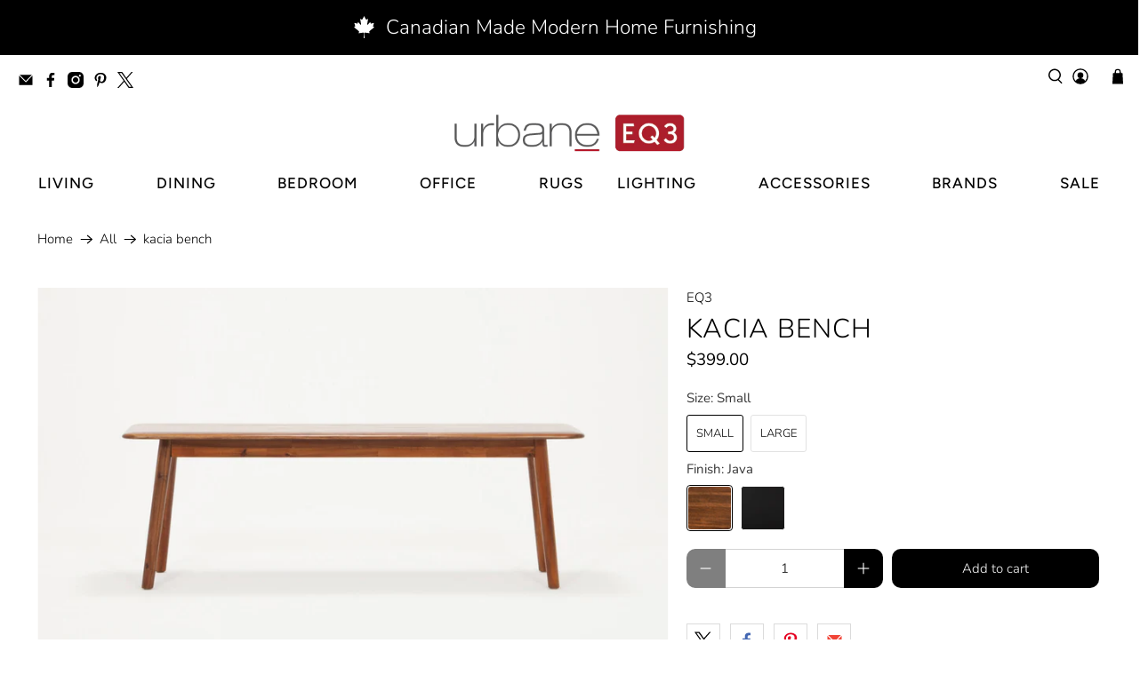

--- FILE ---
content_type: text/javascript; charset=utf-8
request_url: https://urbane.ca/products/kacia-bench.js
body_size: 1387
content:
{"id":740002431030,"title":"kacia bench","handle":"kacia-bench","description":"\u003c!-- split --\u003e\n\u003ch2\u003e\u003cspan style=\"color: #b3b3b3;\"\u003e\u003c\/span\u003e\u003c\/h2\u003e\n\u003ch2\u003e\u003cspan style=\"color: #808080;\"\u003eDESCRIPTION\u003c\/span\u003e\u003c\/h2\u003e\n\u003cp\u003eA complement to our Kacia Dining Table, the solid-wood Kacia Bench offers rounded edges and a warm wood tone. Constructed of solid Acacia wood, the Kacia Bench comfortably seats two and acts as a great alternative to a conventional dining chair. Outside of the dining room, the apartment-size proportions make the Kacia Bench a great option for entryway or bedroom storage.\u003c\/p\u003e\n\u003cul\u003e\n\u003cli\u003eSmall bench pairs well with the 60\" and 71\" Kacia Dining Tables\u003c\/li\u003e\n\u003cli\u003eLarge bench pairs well with 84\" Kacia Dining Table\u003c\/li\u003e\n\u003c\/ul\u003e\n\u003ch2\u003e\u003cspan style=\"color: #808080;\" color=\"#808080\"\u003eDIMENSIONS\u003c\/span\u003e\u003c\/h2\u003e\n\u003cp\u003e\u003cspan\u003eKacia Small Bench\u003c\/span\u003e\u003cbr\u003e\u003cspan\u003e53.5″w × 14″d × 18″h\u003c\/span\u003e\u003c\/p\u003e\n\u003cp\u003e\u003cspan\u003eKacia Large Bench\u003cbr\u003e64″w × 14″d × 18″h\u003c\/span\u003e\u003c\/p\u003e\n\u003cp\u003e\u003cbr\u003e\u003c\/p\u003e\n\u003cp\u003e\u003cstrong\u003ePLEASE NOTE:  EQ3 brand products can only be shipped within the province of Saskatchewan. \u003c\/strong\u003e\u003c\/p\u003e\n\u003cp\u003e \u003c\/p\u003e","published_at":"2022-05-20T10:38:06-06:00","created_at":"2018-09-06T12:17:09-06:00","vendor":"EQ3","type":"benches","tags":["benches"],"price":39900,"price_min":39900,"price_max":49900,"available":true,"price_varies":true,"compare_at_price":null,"compare_at_price_min":0,"compare_at_price_max":0,"compare_at_price_varies":false,"variants":[{"id":37506658009248,"title":"Small \/ Java","option1":"Small","option2":"Java","option3":null,"sku":"7110-349-49","requires_shipping":true,"taxable":true,"featured_image":{"id":20783790817440,"product_id":740002431030,"position":2,"created_at":"2020-12-19T21:58:38-06:00","updated_at":"2020-12-19T21:58:42-06:00","alt":null,"width":1488,"height":836,"src":"https:\/\/cdn.shopify.com\/s\/files\/1\/0199\/1066\/products\/KaciaSmallBenchJava1.jpg?v=1608436722","variant_ids":[37506658009248]},"available":true,"name":"kacia bench - Small \/ Java","public_title":"Small \/ Java","options":["Small","Java"],"price":39900,"weight":0,"compare_at_price":null,"inventory_quantity":-1,"inventory_management":null,"inventory_policy":"deny","barcode":"","featured_media":{"alt":null,"id":12960275824800,"position":2,"preview_image":{"aspect_ratio":1.78,"height":836,"width":1488,"src":"https:\/\/cdn.shopify.com\/s\/files\/1\/0199\/1066\/products\/KaciaSmallBenchJava1.jpg?v=1608436722"}},"requires_selling_plan":false,"selling_plan_allocations":[]},{"id":37506658042016,"title":"Small \/ Black","option1":"Small","option2":"Black","option3":null,"sku":"7110-349-50","requires_shipping":true,"taxable":true,"featured_image":{"id":20783783477408,"product_id":740002431030,"position":6,"created_at":"2020-12-19T21:53:51-06:00","updated_at":"2020-12-19T21:53:54-06:00","alt":null,"width":1488,"height":836,"src":"https:\/\/cdn.shopify.com\/s\/files\/1\/0199\/1066\/products\/KaciaSmallBenchBlack1.jpg?v=1608436434","variant_ids":[37506658042016]},"available":true,"name":"kacia bench - Small \/ Black","public_title":"Small \/ Black","options":["Small","Black"],"price":39900,"weight":0,"compare_at_price":null,"inventory_quantity":-4,"inventory_management":null,"inventory_policy":"deny","barcode":"","featured_media":{"alt":null,"id":12960268615840,"position":6,"preview_image":{"aspect_ratio":1.78,"height":836,"width":1488,"src":"https:\/\/cdn.shopify.com\/s\/files\/1\/0199\/1066\/products\/KaciaSmallBenchBlack1.jpg?v=1608436434"}},"requires_selling_plan":false,"selling_plan_allocations":[]},{"id":37506658074784,"title":"Large \/ Java","option1":"Large","option2":"Java","option3":null,"sku":"7110-349-51","requires_shipping":true,"taxable":true,"featured_image":{"id":20783783542944,"product_id":740002431030,"position":10,"created_at":"2020-12-19T21:53:51-06:00","updated_at":"2020-12-19T21:53:55-06:00","alt":null,"width":1488,"height":836,"src":"https:\/\/cdn.shopify.com\/s\/files\/1\/0199\/1066\/products\/KaciaLargeBenchJava1.jpg?v=1608436435","variant_ids":[37506658074784]},"available":true,"name":"kacia bench - Large \/ Java","public_title":"Large \/ Java","options":["Large","Java"],"price":49900,"weight":0,"compare_at_price":null,"inventory_quantity":-1,"inventory_management":null,"inventory_policy":"deny","barcode":"","featured_media":{"alt":null,"id":12960268550304,"position":10,"preview_image":{"aspect_ratio":1.78,"height":836,"width":1488,"src":"https:\/\/cdn.shopify.com\/s\/files\/1\/0199\/1066\/products\/KaciaLargeBenchJava1.jpg?v=1608436435"}},"requires_selling_plan":false,"selling_plan_allocations":[]},{"id":37506658107552,"title":"Large \/ Black","option1":"Large","option2":"Black","option3":null,"sku":"7110-349-52","requires_shipping":true,"taxable":true,"featured_image":{"id":20783783968928,"product_id":740002431030,"position":12,"created_at":"2020-12-19T21:53:51-06:00","updated_at":"2020-12-19T21:54:00-06:00","alt":null,"width":1488,"height":836,"src":"https:\/\/cdn.shopify.com\/s\/files\/1\/0199\/1066\/products\/KaciaLargeBenchBlack1.jpg?v=1608436440","variant_ids":[37506658107552]},"available":true,"name":"kacia bench - Large \/ Black","public_title":"Large \/ Black","options":["Large","Black"],"price":49900,"weight":0,"compare_at_price":null,"inventory_quantity":-1,"inventory_management":null,"inventory_policy":"deny","barcode":"","featured_media":{"alt":null,"id":12960268419232,"position":12,"preview_image":{"aspect_ratio":1.78,"height":836,"width":1488,"src":"https:\/\/cdn.shopify.com\/s\/files\/1\/0199\/1066\/products\/KaciaLargeBenchBlack1.jpg?v=1608436440"}},"requires_selling_plan":false,"selling_plan_allocations":[]}],"images":["\/\/cdn.shopify.com\/s\/files\/1\/0199\/1066\/products\/KaciaBench.jpg?v=1608436438","\/\/cdn.shopify.com\/s\/files\/1\/0199\/1066\/products\/KaciaSmallBenchJava1.jpg?v=1608436722","\/\/cdn.shopify.com\/s\/files\/1\/0199\/1066\/products\/KaciaSmallBenchJava2.jpg?v=1608436722","\/\/cdn.shopify.com\/s\/files\/1\/0199\/1066\/products\/KaciaSmallBenchJava3.jpg?v=1608436721","\/\/cdn.shopify.com\/s\/files\/1\/0199\/1066\/products\/KaciaSmallBenchJava4.jpg?v=1608436722","\/\/cdn.shopify.com\/s\/files\/1\/0199\/1066\/products\/KaciaSmallBenchBlack1.jpg?v=1608436434","\/\/cdn.shopify.com\/s\/files\/1\/0199\/1066\/products\/KaciaSmallBenchBlack2.jpg?v=1608436439","\/\/cdn.shopify.com\/s\/files\/1\/0199\/1066\/products\/KaciaSmallBenchBlack3.jpg?v=1608436440","\/\/cdn.shopify.com\/s\/files\/1\/0199\/1066\/products\/KaciaSmallBenchBlack4.jpg?v=1608436438","\/\/cdn.shopify.com\/s\/files\/1\/0199\/1066\/products\/KaciaLargeBenchJava1.jpg?v=1608436435","\/\/cdn.shopify.com\/s\/files\/1\/0199\/1066\/products\/KaciaLargeBenchJava2.jpg?v=1608436435","\/\/cdn.shopify.com\/s\/files\/1\/0199\/1066\/products\/KaciaLargeBenchBlack1.jpg?v=1608436440","\/\/cdn.shopify.com\/s\/files\/1\/0199\/1066\/products\/KaciaLargeBenchBlack2.jpg?v=1608436438","\/\/cdn.shopify.com\/s\/files\/1\/0199\/1066\/products\/KaciaLargeBenchBlack3.jpg?v=1608436439","\/\/cdn.shopify.com\/s\/files\/1\/0199\/1066\/products\/KaciaSmallBenchJava5.jpg?v=1608436723","\/\/cdn.shopify.com\/s\/files\/1\/0199\/1066\/products\/KaciaSmallBenchJava6.jpg?v=1608436721","\/\/cdn.shopify.com\/s\/files\/1\/0199\/1066\/products\/KaciaSmallBenchJava7.jpg?v=1608436721"],"featured_image":"\/\/cdn.shopify.com\/s\/files\/1\/0199\/1066\/products\/KaciaBench.jpg?v=1608436438","options":[{"name":"Size","position":1,"values":["Small","Large"]},{"name":"Finish","position":2,"values":["Java","Black"]}],"url":"\/products\/kacia-bench","media":[{"alt":null,"id":12960268386464,"position":1,"preview_image":{"aspect_ratio":1.78,"height":836,"width":1488,"src":"https:\/\/cdn.shopify.com\/s\/files\/1\/0199\/1066\/products\/KaciaBench.jpg?v=1608436438"},"aspect_ratio":1.78,"height":836,"media_type":"image","src":"https:\/\/cdn.shopify.com\/s\/files\/1\/0199\/1066\/products\/KaciaBench.jpg?v=1608436438","width":1488},{"alt":null,"id":12960275824800,"position":2,"preview_image":{"aspect_ratio":1.78,"height":836,"width":1488,"src":"https:\/\/cdn.shopify.com\/s\/files\/1\/0199\/1066\/products\/KaciaSmallBenchJava1.jpg?v=1608436722"},"aspect_ratio":1.78,"height":836,"media_type":"image","src":"https:\/\/cdn.shopify.com\/s\/files\/1\/0199\/1066\/products\/KaciaSmallBenchJava1.jpg?v=1608436722","width":1488},{"alt":null,"id":12960275857568,"position":3,"preview_image":{"aspect_ratio":1.78,"height":836,"width":1488,"src":"https:\/\/cdn.shopify.com\/s\/files\/1\/0199\/1066\/products\/KaciaSmallBenchJava2.jpg?v=1608436722"},"aspect_ratio":1.78,"height":836,"media_type":"image","src":"https:\/\/cdn.shopify.com\/s\/files\/1\/0199\/1066\/products\/KaciaSmallBenchJava2.jpg?v=1608436722","width":1488},{"alt":null,"id":12960275890336,"position":4,"preview_image":{"aspect_ratio":1.78,"height":836,"width":1488,"src":"https:\/\/cdn.shopify.com\/s\/files\/1\/0199\/1066\/products\/KaciaSmallBenchJava3.jpg?v=1608436721"},"aspect_ratio":1.78,"height":836,"media_type":"image","src":"https:\/\/cdn.shopify.com\/s\/files\/1\/0199\/1066\/products\/KaciaSmallBenchJava3.jpg?v=1608436721","width":1488},{"alt":null,"id":12960275923104,"position":5,"preview_image":{"aspect_ratio":1.78,"height":836,"width":1488,"src":"https:\/\/cdn.shopify.com\/s\/files\/1\/0199\/1066\/products\/KaciaSmallBenchJava4.jpg?v=1608436722"},"aspect_ratio":1.78,"height":836,"media_type":"image","src":"https:\/\/cdn.shopify.com\/s\/files\/1\/0199\/1066\/products\/KaciaSmallBenchJava4.jpg?v=1608436722","width":1488},{"alt":null,"id":12960268615840,"position":6,"preview_image":{"aspect_ratio":1.78,"height":836,"width":1488,"src":"https:\/\/cdn.shopify.com\/s\/files\/1\/0199\/1066\/products\/KaciaSmallBenchBlack1.jpg?v=1608436434"},"aspect_ratio":1.78,"height":836,"media_type":"image","src":"https:\/\/cdn.shopify.com\/s\/files\/1\/0199\/1066\/products\/KaciaSmallBenchBlack1.jpg?v=1608436434","width":1488},{"alt":null,"id":12960268648608,"position":7,"preview_image":{"aspect_ratio":1.78,"height":836,"width":1488,"src":"https:\/\/cdn.shopify.com\/s\/files\/1\/0199\/1066\/products\/KaciaSmallBenchBlack2.jpg?v=1608436439"},"aspect_ratio":1.78,"height":836,"media_type":"image","src":"https:\/\/cdn.shopify.com\/s\/files\/1\/0199\/1066\/products\/KaciaSmallBenchBlack2.jpg?v=1608436439","width":1488},{"alt":null,"id":12960268681376,"position":8,"preview_image":{"aspect_ratio":1.78,"height":836,"width":1488,"src":"https:\/\/cdn.shopify.com\/s\/files\/1\/0199\/1066\/products\/KaciaSmallBenchBlack3.jpg?v=1608436440"},"aspect_ratio":1.78,"height":836,"media_type":"image","src":"https:\/\/cdn.shopify.com\/s\/files\/1\/0199\/1066\/products\/KaciaSmallBenchBlack3.jpg?v=1608436440","width":1488},{"alt":null,"id":12960268714144,"position":9,"preview_image":{"aspect_ratio":1.78,"height":836,"width":1488,"src":"https:\/\/cdn.shopify.com\/s\/files\/1\/0199\/1066\/products\/KaciaSmallBenchBlack4.jpg?v=1608436438"},"aspect_ratio":1.78,"height":836,"media_type":"image","src":"https:\/\/cdn.shopify.com\/s\/files\/1\/0199\/1066\/products\/KaciaSmallBenchBlack4.jpg?v=1608436438","width":1488},{"alt":null,"id":12960268550304,"position":10,"preview_image":{"aspect_ratio":1.78,"height":836,"width":1488,"src":"https:\/\/cdn.shopify.com\/s\/files\/1\/0199\/1066\/products\/KaciaLargeBenchJava1.jpg?v=1608436435"},"aspect_ratio":1.78,"height":836,"media_type":"image","src":"https:\/\/cdn.shopify.com\/s\/files\/1\/0199\/1066\/products\/KaciaLargeBenchJava1.jpg?v=1608436435","width":1488},{"alt":null,"id":12960268583072,"position":11,"preview_image":{"aspect_ratio":1.78,"height":836,"width":1488,"src":"https:\/\/cdn.shopify.com\/s\/files\/1\/0199\/1066\/products\/KaciaLargeBenchJava2.jpg?v=1608436435"},"aspect_ratio":1.78,"height":836,"media_type":"image","src":"https:\/\/cdn.shopify.com\/s\/files\/1\/0199\/1066\/products\/KaciaLargeBenchJava2.jpg?v=1608436435","width":1488},{"alt":null,"id":12960268419232,"position":12,"preview_image":{"aspect_ratio":1.78,"height":836,"width":1488,"src":"https:\/\/cdn.shopify.com\/s\/files\/1\/0199\/1066\/products\/KaciaLargeBenchBlack1.jpg?v=1608436440"},"aspect_ratio":1.78,"height":836,"media_type":"image","src":"https:\/\/cdn.shopify.com\/s\/files\/1\/0199\/1066\/products\/KaciaLargeBenchBlack1.jpg?v=1608436440","width":1488},{"alt":null,"id":12960268452000,"position":13,"preview_image":{"aspect_ratio":1.78,"height":836,"width":1488,"src":"https:\/\/cdn.shopify.com\/s\/files\/1\/0199\/1066\/products\/KaciaLargeBenchBlack2.jpg?v=1608436438"},"aspect_ratio":1.78,"height":836,"media_type":"image","src":"https:\/\/cdn.shopify.com\/s\/files\/1\/0199\/1066\/products\/KaciaLargeBenchBlack2.jpg?v=1608436438","width":1488},{"alt":null,"id":12960268517536,"position":14,"preview_image":{"aspect_ratio":1.78,"height":836,"width":1488,"src":"https:\/\/cdn.shopify.com\/s\/files\/1\/0199\/1066\/products\/KaciaLargeBenchBlack3.jpg?v=1608436439"},"aspect_ratio":1.78,"height":836,"media_type":"image","src":"https:\/\/cdn.shopify.com\/s\/files\/1\/0199\/1066\/products\/KaciaLargeBenchBlack3.jpg?v=1608436439","width":1488},{"alt":null,"id":12960275955872,"position":15,"preview_image":{"aspect_ratio":1.78,"height":836,"width":1488,"src":"https:\/\/cdn.shopify.com\/s\/files\/1\/0199\/1066\/products\/KaciaSmallBenchJava5.jpg?v=1608436723"},"aspect_ratio":1.78,"height":836,"media_type":"image","src":"https:\/\/cdn.shopify.com\/s\/files\/1\/0199\/1066\/products\/KaciaSmallBenchJava5.jpg?v=1608436723","width":1488},{"alt":null,"id":12960275988640,"position":16,"preview_image":{"aspect_ratio":1.78,"height":836,"width":1488,"src":"https:\/\/cdn.shopify.com\/s\/files\/1\/0199\/1066\/products\/KaciaSmallBenchJava6.jpg?v=1608436721"},"aspect_ratio":1.78,"height":836,"media_type":"image","src":"https:\/\/cdn.shopify.com\/s\/files\/1\/0199\/1066\/products\/KaciaSmallBenchJava6.jpg?v=1608436721","width":1488},{"alt":null,"id":12960276021408,"position":17,"preview_image":{"aspect_ratio":1.78,"height":836,"width":1488,"src":"https:\/\/cdn.shopify.com\/s\/files\/1\/0199\/1066\/products\/KaciaSmallBenchJava7.jpg?v=1608436721"},"aspect_ratio":1.78,"height":836,"media_type":"image","src":"https:\/\/cdn.shopify.com\/s\/files\/1\/0199\/1066\/products\/KaciaSmallBenchJava7.jpg?v=1608436721","width":1488}],"requires_selling_plan":false,"selling_plan_groups":[]}